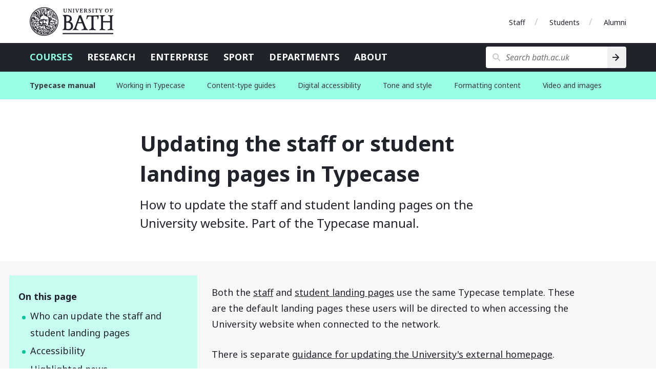

--- FILE ---
content_type: text/html
request_url: https://www.bath.ac.uk/guides/updating-the-staff-or-student-landing-pages-in-typecase/
body_size: 8591
content:

  <!DOCTYPE html>
<html lang="en">
  <head>
    <title>Updating the staff or student landing pages in Typecase</title>
    <meta charset="utf-8">
    
    <script nonce="YVhrbE14WU9CT1p2ZFlGWTEyUEtKZ0FBQUVB">dataLayer = [ { 'contentType': 'Y2021Guide', 'owningOrganisation': 'Digital Content', 'labelNames': '|typecasemanual|', 'lensVersion': '124', 'nonce': 'YVhrbE14WU9CT1p2ZFlGWTEyUEtKZ0FBQUVB' } ]</script>


    <script nonce="YVhrbE14WU9CT1p2ZFlGWTEyUEtKZ0FBQUVB">(function(w,d,s,l,i){w[l]=w[l]||[];w[l].push({'gtm.start':
    new Date().getTime(),event:'gtm.js'});var f=d.getElementsByTagName(s)[0],
    j=d.createElement(s),dl=l!='dataLayer'?'&l='+l:'';j.async=true;j.src=
    'https://www.googletagmanager.com/gtm.js?id='+i+dl;var n=d.querySelector('[nonce]');
    n&&j.setAttribute('nonce',n.nonce||n.getAttribute('nonce'));f.parentNode.insertBefore(j,f);
    })(window,document,'script','dataLayer','GTM-NN6ZCP');</script>


    <meta http-equiv="X-UA-Compatible" content="IE=edge">
    <meta name="viewport" content="width=device-width, initial-scale=1">
    <meta name="description" content="How to update the staff and student landing pages on the University website. Part of the Typecase manual.">
    <meta name="keywords" content="Digital Content, Y2021Guide">
    
    <meta name="contentType" content="guide">
    
    <meta name="date" content="2025-04-04 12:18:10 &#43;0100 BST">
    
    <meta name="twitter:card" content="summary">
    <meta name="twitter:site" content="@uniofbath">
    <meta name="twitter:title" content="Updating the staff or student landing pages in Typecase">
    <meta name="twitter:description" content="How to update the staff and student landing pages on the University website. Part of the Typecase manual.">
    <link href="https://fonts.googleapis.com/css?family=Noto+Sans:400,400i,700,700i&amp;subset=cyrillic,latin-ext" rel="stylesheet">
    
      <link type="text/css" rel="stylesheet" href="/lens/124/css/university-of-bath/university-of-bath.css">
    
    
    <link rel="apple-touch-icon" sizes="152x152" href="/lens/124/assets/university-of-bath/images/favicon/apple/apple-touch-icon-152x152.png">
    <link rel="apple-touch-icon" sizes="180x180" href="/lens/124/assets/university-of-bath/images/favicon/apple/apple-touch-icon-180x180.png">
    <link rel="icon" sizes="192x192" type="image/png" href="/lens/124/assets/university-of-bath/images/favicon/android/android-chrome-192x192.png">
    <link rel="manifest" href="/lens/124/assets/university-of-bath/images/favicon/manifest.json">
    <link rel="shortcut icon" type="image/x-icon" href="/lens/124/assets/university-of-bath/images/favicon/favicon.ico">
    <meta name="msapplication-config" content="/lens/124/assets/university-of-bath/images/favicon/browserconfig.xml">
    <meta name="msapplication-TileImage" content="/lens/124/assets/university-of-bath/images/favicon/windows/mstile-144x144.png">
    <meta name="msapplication-TileColor" content="#004489">
    <meta name="theme-color" content="#202329">
  
  
  </head>
  <body class="Y2021Guide no-js">
    
    <a href="#main-content" class="skip-content">Skip to main content</a>
    <noscript><iframe src="//www.googletagmanager.com/ns.html?id=GTM-NN6ZCP"
  height="0" width="0" style="display:none;visibility:hidden"></iframe></noscript>

    

  <div class="header-wrapper">
  <header class="university-brand-header">
    <div class="row column">
      <div class="university-brand-header-flex">
                
        <div class="university-brand">
          <a href="/" class="logo-1-background logo-1 university-logo">University of Bath</a>
        </div>

            
    <nav class="role-nav">
      <ul aria-label="Role navigation">
        <li><a href="https://www.bath.ac.uk/staff/">Staff</a></li>
        <li><a href="https://www.bath.ac.uk/students/">Students</a></li>
        <li><a href="https://www.bath.ac.uk/professional-services/alumni-and-friends/">Alumni</a></li>
      </ul>
    </nav>

      </div>
    </div>
  </header>
    
  <div class="university-nav-bar">
    <div class="row column">
      <div class="university-nav-bar-flex">
                
        <div class="university-brand">
          <a href="/" class="logo-1-background logo-1 university-logo">University of Bath</a>
        </div>

        <nav class="university-nav">
          <input class="university-nav-checkbox" id="university-nav-checkbox" type="checkbox" aria-labelledby="university-nav-label">
          <label for="university-nav-checkbox" class="university-nav-label" id="university-nav-label" aria-haspopup="true">Open menu</label>
          <div class="university-nav-tray">
            <ul aria-label="Site navigation">
              <li class="active-nav"><a href="https://www.bath.ac.uk/courses/">Courses</a></li>
              <li><a href="https://www.bath.ac.uk/topics/research/">Research</a></li>
              <li><a href="https://www.bath.ac.uk/professional-services/enterprise-and-entrepreneurship/">Enterprise</a></li>
              <li><a href="https://www.bath.ac.uk/sport">Sport</a></li>
              <li><a href="https://www.bath.ac.uk/departments/">Departments</a></li>
              <li><a href="https://www.bath.ac.uk/topics/about-the-university/">About</a></li>
            </ul>
                
    <nav class="role-nav">
      <ul aria-label="Role navigation">
        <li><a href="https://www.bath.ac.uk/staff/">Staff</a></li>
        <li><a href="https://www.bath.ac.uk/students/">Students</a></li>
        <li><a href="https://www.bath.ac.uk/professional-services/alumni-and-friends/">Alumni</a></li>
      </ul>
    </nav>

          </div>
        </nav>
                
        <div class="university-search" role="search">
          <input class="university-search-checkbox" id="university-search-checkbox" type="checkbox" aria-labelledby="university-search-label">
          <label for="university-search-checkbox" class="university-search-label" id="university-search-label">Open search</label>
          <div class="university-search-tray">
            <form class="university-search-form" method="get" action="//www.bath.ac.uk/search">
              <input class="search-field" aria-label="Search bath.ac.uk" name="query" placeholder="Search bath.ac.uk" title="Type search term here" type="text">
              <input class="search-button" value="Search" type="submit" aria-label="Search">
            </form>
          </div>
        </div>

      </div>
    </div>
  </div>

</div>


  
    
      <nav class="extended-nav no-js">
  <div class="row column">

    
    <a class="primary-link" href="/topics/typecase-for-content-manual/">
      <h1 class="primary-name">Typecase manual</h1>
    </a>

    <input class="extended-nav-checkbox" id="extended-nav-checkbox" type="checkbox" aria-labelledby="extended-nav-label">
    <label for="extended-nav-checkbox" class="extended-nav-label" id="extended-nav-label" aria-haspopup="true">
      <span class="extended-nav-label-inner">Menu</span>
    </label>
    <div class="extended-nav-wrap">

      <span class="extended-nav-divider"></span>

      <div class="extended-nav-inner">
        <ul class="secondary">
          
          
            <li aria-expanded="false">

              
              <a class="is-parent" href="/guides/getting-started-with-typecase/">
                Working in Typecase
              </a>

              
              
                <div class="dropdown">
                  <div class="dropdown-shadow"></div>
                  <div class="dropdown-wrap">
                    <div class="dropdown-inner">
                      <a class="dropdown-back dropdown-back-tertiary" role="button" tabindex="0">Back</a>
                      <a class="dropdown-title" href="/guides/getting-started-with-typecase/">Working in Typecase</a>
                      <span class="dropdown-divider"></span>
                      <ul class="tertiary">

                        
                        
                          <li>
                            <a  class="without-url" role="button" tabindex="0"  >Typecase basics</a>
                            <ul class="related-links">
                              <li><a class="dropdown-back dropdown-back-related-links" role="button" tabindex="0">Back</a></li>

                              
                              <li class="dropdown-tertiary-title">
                                <a  class="without-url" role="button" tabindex="0" >Typecase basics</a>
                                <span class="dropdown-divider dropdown-divider-tertiary"></span>
                              </li>

                              
                              
                                <li>
                                  <a href="/guides/getting-started-with-typecase/">Getting started</a>
                                </li>
                              
                                <li>
                                  <a href="/guides/choosing-a-content-type-for-your-web-content/">Choosing a content type</a>
                                </li>
                              
                                <li>
                                  <a href="/guides/creating-a-page-in-typecase/">Creating a page</a>
                                </li>
                              
                                <li>
                                  <a href="/guides/creating-user-stories-for-web-content/">Creating user stories</a>
                                </li>
                              
                                <li>
                                  <a href="/corporate-information/typecase-glossary/">Typecase glossary</a>
                                </li>
                              
                            </ul>
                          </li>
                        
                          <li>
                            <a  class="without-url" role="button" tabindex="0"  >Planning and managing content</a>
                            <ul class="related-links">
                              <li><a class="dropdown-back dropdown-back-related-links" role="button" tabindex="0">Back</a></li>

                              
                              <li class="dropdown-tertiary-title">
                                <a  class="without-url" role="button" tabindex="0" >Planning and managing content</a>
                                <span class="dropdown-divider dropdown-divider-tertiary"></span>
                              </li>

                              
                              
                                <li>
                                  <a href="/guides/choosing-the-correct-platform-for-your-content/">Choosing the correct platform for your content</a>
                                </li>
                              
                                <li>
                                  <a href="/guides/briefing-content-for-the-university-website/">Briefing content for our website</a>
                                </li>
                              
                                <li>
                                  <a href="/guides/maintaining-your-web-content/">Maintaining your web content</a>
                                </li>
                              
                                <li>
                                  <a href="/guides/reviewing-web-content/">Reviewing web content</a>
                                </li>
                              
                            </ul>
                          </li>
                        
                          <li>
                            <a  class="without-url" role="button" tabindex="0"  >Making your content searchable</a>
                            <ul class="related-links">
                              <li><a class="dropdown-back dropdown-back-related-links" role="button" tabindex="0">Back</a></li>

                              
                              <li class="dropdown-tertiary-title">
                                <a  class="without-url" role="button" tabindex="0" >Making your content searchable</a>
                                <span class="dropdown-divider dropdown-divider-tertiary"></span>
                              </li>

                              
                              
                                <li>
                                  <a href="/guides/creating-structured-content/">Creating structured content</a>
                                </li>
                              
                                <li>
                                  <a href="/guides/creating-headings-in-typecase/">Creating headings</a>
                                </li>
                              
                                <li>
                                  <a href="/guides/using-labels-in-typecase/">Using labels</a>
                                </li>
                              
                                <li>
                                  <a href="/guides/creating-a-filtered-list-in-typecase/">Creating a filtered list page</a>
                                </li>
                              
                            </ul>
                          </li>
                        
                          <li>
                            <a  class="without-url" role="button" tabindex="0"  >Typecase training</a>
                            <ul class="related-links">
                              <li><a class="dropdown-back dropdown-back-related-links" role="button" tabindex="0">Back</a></li>

                              
                              <li class="dropdown-tertiary-title">
                                <a  class="without-url" role="button" tabindex="0" >Typecase training</a>
                                <span class="dropdown-divider dropdown-divider-tertiary"></span>
                              </li>

                              
                              
                                <li>
                                  <a href="/services/request-typecase-training/">Request Typecase training</a>
                                </li>
                              
                                <li>
                                  <a href="/services/log-in-to-typecase-for-training/">Log in to Typecase for Training</a>
                                </li>
                              
                            </ul>
                          </li>
                        
                          <li>
                            <a  class="without-url" role="button" tabindex="0"  >Typecase for Content</a>
                            <ul class="related-links">
                              <li><a class="dropdown-back dropdown-back-related-links" role="button" tabindex="0">Back</a></li>

                              
                              <li class="dropdown-tertiary-title">
                                <a  class="without-url" role="button" tabindex="0" >Typecase for Content</a>
                                <span class="dropdown-divider dropdown-divider-tertiary"></span>
                              </li>

                              
                              
                                <li>
                                  <a href="/services/log-in-to-typecase-for-content/">Log in to Typecase for Content</a>
                                </li>
                              
                                <li>
                                  <a href="/corporate-information/levels-of-typecase-user-access/">Levels of Typecase user access</a>
                                </li>
                              
                                <li>
                                  <a href="/guides/requesting-publishing-access-for-typecase/">Requesting publishing access</a>
                                </li>
                              
                            </ul>
                          </li>
                        
                          <li>
                            <a  class="without-url" role="button" tabindex="0"  >Typecase for Courses</a>
                            <ul class="related-links">
                              <li><a class="dropdown-back dropdown-back-related-links" role="button" tabindex="0">Back</a></li>

                              
                              <li class="dropdown-tertiary-title">
                                <a  class="without-url" role="button" tabindex="0" >Typecase for Courses</a>
                                <span class="dropdown-divider dropdown-divider-tertiary"></span>
                              </li>

                              
                              
                                <li>
                                  <a href="/services/log-in-to-typecase-for-courses/">Log in to Typecase for Courses</a>
                                </li>
                              
                            </ul>
                          </li>
                        
                      </ul>
                    </div>
                  </div>
                </div>
              
            </li>
          
            <li aria-expanded="false">

              
              <a class="is-parent" href="/guides/choosing-a-content-type-for-your-web-content/">
                Content-type guides
              </a>

              
              
                <div class="dropdown">
                  <div class="dropdown-shadow"></div>
                  <div class="dropdown-wrap">
                    <div class="dropdown-inner">
                      <a class="dropdown-back dropdown-back-tertiary" role="button" tabindex="0">Back</a>
                      <a class="dropdown-title" href="/guides/choosing-a-content-type-for-your-web-content/">Content-type guides</a>
                      <span class="dropdown-divider"></span>
                      <ul class="tertiary">

                        
                        
                          <li>
                            <a  class="without-url" role="button" tabindex="0"  >Processes and tasks</a>
                            <ul class="related-links">
                              <li><a class="dropdown-back dropdown-back-related-links" role="button" tabindex="0">Back</a></li>

                              
                              <li class="dropdown-tertiary-title">
                                <a  class="without-url" role="button" tabindex="0" >Processes and tasks</a>
                                <span class="dropdown-divider dropdown-divider-tertiary"></span>
                              </li>

                              
                              
                                <li>
                                  <a href="/guides/creating-a-guide-page-in-typecase/">Guide</a>
                                </li>
                              
                                <li>
                                  <a href="/guides/creating-a-form-page-in-typecase/">Form</a>
                                </li>
                              
                                <li>
                                  <a href="/guides/creating-a-service-start-page-in-typecase/">Service start</a>
                                </li>
                              
                            </ul>
                          </li>
                        
                          <li>
                            <a  class="without-url" role="button" tabindex="0"  >Detailed information</a>
                            <ul class="related-links">
                              <li><a class="dropdown-back dropdown-back-related-links" role="button" tabindex="0">Back</a></li>

                              
                              <li class="dropdown-tertiary-title">
                                <a  class="without-url" role="button" tabindex="0" >Detailed information</a>
                                <span class="dropdown-divider dropdown-divider-tertiary"></span>
                              </li>

                              
                              
                                <li>
                                  <a href="/guides/creating-an-announcement-page-in-typecase/">Announcement</a>
                                </li>
                              
                                <li>
                                  <a href="/guides/creating-a-corporate-information-page-in-typecase/">Corporate information</a>
                                </li>
                              
                                <li>
                                  <a href="/guides/creating-a-legal-information-page-in-typecase/">Legal information</a>
                                </li>
                              
                                <li>
                                  <a href="/guides/creating-a-location-page-in-typecase/">Location</a>
                                </li>
                              
                                <li>
                                  <a href="/guides/creating-a-publication-page-in-typecase/">Publication</a>
                                </li>
                              
                            </ul>
                          </li>
                        
                          <li>
                            <a  class="without-url" role="button" tabindex="0"  >Promotional pages</a>
                            <ul class="related-links">
                              <li><a class="dropdown-back dropdown-back-related-links" role="button" tabindex="0">Back</a></li>

                              
                              <li class="dropdown-tertiary-title">
                                <a  class="without-url" role="button" tabindex="0" >Promotional pages</a>
                                <span class="dropdown-divider dropdown-divider-tertiary"></span>
                              </li>

                              
                              
                                <li>
                                  <a href="/guides/creating-a-campaign-page-in-typecase/">Campaign</a>
                                </li>
                              
                                <li>
                                  <a href="/guides/creating-an-event-page-in-typecase/">Event</a>
                                </li>
                              
                                <li>
                                  <a href="/guides/creating-a-case-study-in-typecase/">Case study</a>
                                </li>
                              
                                <li>
                                  <a href="/guides/creating-a-project-page-in-typecase/">Project</a>
                                </li>
                              
                            </ul>
                          </li>
                        
                          <li>
                            <a  class="without-url" role="button" tabindex="0"  >Profiles</a>
                            <ul class="related-links">
                              <li><a class="dropdown-back dropdown-back-related-links" role="button" tabindex="0">Back</a></li>

                              
                              <li class="dropdown-tertiary-title">
                                <a  class="without-url" role="button" tabindex="0" >Profiles</a>
                                <span class="dropdown-divider dropdown-divider-tertiary"></span>
                              </li>

                              
                              
                                <li>
                                  <a href="/guides/creating-a-person-profile-page-in-typecase/">Person profile</a>
                                </li>
                              
                                <li>
                                  <a href="/guides/creating-a-team-profile-page-in-typecase/">Team profile</a>
                                </li>
                              
                            </ul>
                          </li>
                        
                          <li>
                            <a  class="without-url" role="button" tabindex="0"  >Curated pages</a>
                            <ul class="related-links">
                              <li><a class="dropdown-back dropdown-back-related-links" role="button" tabindex="0">Back</a></li>

                              
                              <li class="dropdown-tertiary-title">
                                <a  class="without-url" role="button" tabindex="0" >Curated pages</a>
                                <span class="dropdown-divider dropdown-divider-tertiary"></span>
                              </li>

                              
                              
                                <li>
                                  <a href="/guides/creating-a-topic-page-in-typecase/">Topic page</a>
                                </li>
                              
                                <li>
                                  <a href="/guides/creating-a-landing-page-in-typecase/">Landing page</a>
                                </li>
                              
                                <li>
                                  <a href="/guides/updating-the-staff-or-student-landing-pages-in-typecase/">Staff and student landing pages</a>
                                </li>
                              
                                <li>
                                  <a href="/guides/updating-the-university-homepage-in-typecase/">University homepage</a>
                                </li>
                              
                            </ul>
                          </li>
                        
                          <li>
                            <a  class="without-url" role="button" tabindex="0"  >Navigation</a>
                            <ul class="related-links">
                              <li><a class="dropdown-back dropdown-back-related-links" role="button" tabindex="0">Back</a></li>

                              
                              <li class="dropdown-tertiary-title">
                                <a  class="without-url" role="button" tabindex="0" >Navigation</a>
                                <span class="dropdown-divider dropdown-divider-tertiary"></span>
                              </li>

                              
                              
                                <li>
                                  <a href="/guides/creating-an-external-item-in-typecase/">External item</a>
                                </li>
                              
                                <li>
                                  <a href="/guides/creating-a-filtered-list-in-typecase/">Filtered list</a>
                                </li>
                              
                                <li>
                                  <a href="/guides/creating-a-navigation-section-in-typecase/">Navigation section</a>
                                </li>
                              
                            </ul>
                          </li>
                        
                      </ul>
                    </div>
                  </div>
                </div>
              
            </li>
          
            <li aria-expanded="false">

              
              <a class="is-parent" href="/topics/digital-accessibility-guidance/">
                Digital accessibility
              </a>

              
              
                <div class="dropdown">
                  <div class="dropdown-shadow"></div>
                  <div class="dropdown-wrap">
                    <div class="dropdown-inner">
                      <a class="dropdown-back dropdown-back-tertiary" role="button" tabindex="0">Back</a>
                      <a class="dropdown-title" href="/topics/digital-accessibility-guidance/">Digital accessibility</a>
                      <span class="dropdown-divider"></span>
                      <ul class="tertiary">

                        
                        
                          <li>
                            <a  class="without-url" role="button" tabindex="0"  >Creating content</a>
                            <ul class="related-links">
                              <li><a class="dropdown-back dropdown-back-related-links" role="button" tabindex="0">Back</a></li>

                              
                              <li class="dropdown-tertiary-title">
                                <a  class="without-url" role="button" tabindex="0" >Creating content</a>
                                <span class="dropdown-divider dropdown-divider-tertiary"></span>
                              </li>

                              
                              
                                <li>
                                  <a href="/guides/writing-for-the-web/">Writing for the web</a>
                                </li>
                              
                                <li>
                                  <a href="/guides/writing-accessible-web-page-titles-and-summaries/">Writing accessible titles and summaries</a>
                                </li>
                              
                                <li>
                                  <a href="/guides/reviewing-web-content">Reviewing web content</a>
                                </li>
                              
                            </ul>
                          </li>
                        
                          <li>
                            <a  class="without-url" role="button" tabindex="0"  >Formatting content</a>
                            <ul class="related-links">
                              <li><a class="dropdown-back dropdown-back-related-links" role="button" tabindex="0">Back</a></li>

                              
                              <li class="dropdown-tertiary-title">
                                <a  class="without-url" role="button" tabindex="0" >Formatting content</a>
                                <span class="dropdown-divider dropdown-divider-tertiary"></span>
                              </li>

                              
                              
                                <li>
                                  <a href="/guides/using-markdown-to-format-text-in-typecase">Using Markdown to format text in Typecase</a>
                                </li>
                              
                                <li>
                                  <a href="/guides/creating-headings-in-typecase">Creating headings in Typecase</a>
                                </li>
                              
                                <li>
                                  <a href="/guides/creating-links-in-typecase">Creating links in Typecase</a>
                                </li>
                              
                                <li>
                                  <a href="/guides/creating-lists-in-typecase">Creating lists in Typecase</a>
                                </li>
                              
                                <li>
                                  <a href="/guides/creating-tables-in-typecase">Creating tables in Typecase</a>
                                </li>
                              
                            </ul>
                          </li>
                        
                          <li>
                            <a  class="without-url" role="button" tabindex="0"  >Making media accessible</a>
                            <ul class="related-links">
                              <li><a class="dropdown-back dropdown-back-related-links" role="button" tabindex="0">Back</a></li>

                              
                              <li class="dropdown-tertiary-title">
                                <a  class="without-url" role="button" tabindex="0" >Making media accessible</a>
                                <span class="dropdown-divider dropdown-divider-tertiary"></span>
                              </li>

                              
                              
                                <li>
                                  <a href="/guides/making-images-on-a-web-page-accessible/">Making images on a web page accessible</a>
                                </li>
                              
                                <li>
                                  <a href="/guides/making-accessible-video-and-audio-content/">Making accessible video and audio content</a>
                                </li>
                              
                                <li>
                                  <a href="/guides/making-your-iframe-embeds-accessible/">Making your iframe embeds accessible</a>
                                </li>
                              
                            </ul>
                          </li>
                        
                          <li>
                            <a  class="without-url" role="button" tabindex="0"  >Accessible documents and emails</a>
                            <ul class="related-links">
                              <li><a class="dropdown-back dropdown-back-related-links" role="button" tabindex="0">Back</a></li>

                              
                              <li class="dropdown-tertiary-title">
                                <a  class="without-url" role="button" tabindex="0" >Accessible documents and emails</a>
                                <span class="dropdown-divider dropdown-divider-tertiary"></span>
                              </li>

                              
                              
                                <li>
                                  <a href="/guides/making-your-emails-accessible/">Making your emails accessible</a>
                                </li>
                              
                                <li>
                                  <a href="/guides/making-digital-documents-accessible/">Making digital documents accessible</a>
                                </li>
                              
                            </ul>
                          </li>
                        
                          <li>
                            <a  class="without-url" role="button" tabindex="0"  >Legal requirements</a>
                            <ul class="related-links">
                              <li><a class="dropdown-back dropdown-back-related-links" role="button" tabindex="0">Back</a></li>

                              
                              <li class="dropdown-tertiary-title">
                                <a  class="without-url" role="button" tabindex="0" >Legal requirements</a>
                                <span class="dropdown-divider dropdown-divider-tertiary"></span>
                              </li>

                              
                              
                                <li>
                                  <a href="/campaigns/digital-accessibility-and-why-its-important/">Digital accessibility and why it's important</a>
                                </li>
                              
                                <li>
                                  <a href="/legal-information/website-accessibility-statement/">Website accessibility statement</a>
                                </li>
                              
                                <li>
                                  <a href="https://www.legislation.gov.uk/uksi/2018/952/regulation/4/made">Accessibility legislation</a>
                                </li>
                              
                                <li>
                                  <a href="https://www.w3.org/WAI/standards-guidelines/wcag/">W3C Web Content Accessibility Guidelines</a>
                                </li>
                              
                            </ul>
                          </li>
                        
                      </ul>
                    </div>
                  </div>
                </div>
              
            </li>
          
            <li aria-expanded="false">

              
              <a class="is-parent" href="/guides/editorial-style-guide/">
                Tone and style
              </a>

              
              
                <div class="dropdown">
                  <div class="dropdown-shadow"></div>
                  <div class="dropdown-wrap">
                    <div class="dropdown-inner">
                      <a class="dropdown-back dropdown-back-tertiary" role="button" tabindex="0">Back</a>
                      <a class="dropdown-title" href="/guides/editorial-style-guide/">Tone and style</a>
                      <span class="dropdown-divider"></span>
                      <ul class="tertiary">

                        
                        
                          <li>
                            <a  class="without-url" role="button" tabindex="0"  >Writing best practices</a>
                            <ul class="related-links">
                              <li><a class="dropdown-back dropdown-back-related-links" role="button" tabindex="0">Back</a></li>

                              
                              <li class="dropdown-tertiary-title">
                                <a  class="without-url" role="button" tabindex="0" >Writing best practices</a>
                                <span class="dropdown-divider dropdown-divider-tertiary"></span>
                              </li>

                              
                              
                                <li>
                                  <a href="/guides/editorial-style-guide/">Editorial style guide</a>
                                </li>
                              
                                <li>
                                  <a href="/guides/writing-for-the-web/">Writing for the web</a>
                                </li>
                              
                            </ul>
                          </li>
                        
                      </ul>
                    </div>
                  </div>
                </div>
              
            </li>
          
            <li aria-expanded="false">

              
              <a class="is-parent" href="/guides/using-markdown-to-format-text-in-typecase/">
                Formatting content
              </a>

              
              
                <div class="dropdown">
                  <div class="dropdown-shadow"></div>
                  <div class="dropdown-wrap">
                    <div class="dropdown-inner">
                      <a class="dropdown-back dropdown-back-tertiary" role="button" tabindex="0">Back</a>
                      <a class="dropdown-title" href="/guides/using-markdown-to-format-text-in-typecase/">Formatting content</a>
                      <span class="dropdown-divider"></span>
                      <ul class="tertiary">

                        
                        
                          <li>
                            <a  class="without-url" role="button" tabindex="0"  >Formatting in Typecase</a>
                            <ul class="related-links">
                              <li><a class="dropdown-back dropdown-back-related-links" role="button" tabindex="0">Back</a></li>

                              
                              <li class="dropdown-tertiary-title">
                                <a  class="without-url" role="button" tabindex="0" >Formatting in Typecase</a>
                                <span class="dropdown-divider dropdown-divider-tertiary"></span>
                              </li>

                              
                              
                                <li>
                                  <a href="/guides/using-markdown-to-format-text-in-typecase/">Using Markdown to format text</a>
                                </li>
                              
                                <li>
                                  <a href="/guides/creating-tables-in-typecase/">Creating tables</a>
                                </li>
                              
                                <li>
                                  <a href="/guides/creating-headings-in-typecase/">Creating headings</a>
                                </li>
                              
                                <li>
                                  <a href="/guides/creating-lists-in-typecase/">Creating lists</a>
                                </li>
                              
                                <li>
                                  <a href="/guides/creating-links-in-typecase/">Creating links</a>
                                </li>
                              
                            </ul>
                          </li>
                        
                      </ul>
                    </div>
                  </div>
                </div>
              
            </li>
          
            <li aria-expanded="false">

              
              <a class="is-parent" href="/topics/digital-content-and-development/">
                Video and images
              </a>

              
              
                <div class="dropdown">
                  <div class="dropdown-shadow"></div>
                  <div class="dropdown-wrap">
                    <div class="dropdown-inner">
                      <a class="dropdown-back dropdown-back-tertiary" role="button" tabindex="0">Back</a>
                      <a class="dropdown-title" href="/topics/digital-content-and-development/">Video and images</a>
                      <span class="dropdown-divider"></span>
                      <ul class="tertiary">

                        
                        
                          <li>
                            <a  class="without-url" role="button" tabindex="0"  >Using video</a>
                            <ul class="related-links">
                              <li><a class="dropdown-back dropdown-back-related-links" role="button" tabindex="0">Back</a></li>

                              
                              <li class="dropdown-tertiary-title">
                                <a  class="without-url" role="button" tabindex="0" >Using video</a>
                                <span class="dropdown-divider dropdown-divider-tertiary"></span>
                              </li>

                              
                              
                                <li>
                                  <a href="/guides/requesting-video-and-audio-content-from-external-agencies/">Requesting video and audio content</a>
                                </li>
                              
                                <li>
                                  <a href="/guides/making-accessible-video-and-audio-content/">Making accessible video and audio content</a>
                                </li>
                              
                                <li>
                                  <a href="/guides/uploading-video-for-use-on-the-website/">Uploading video for use on our website</a>
                                </li>
                              
                            </ul>
                          </li>
                        
                          <li>
                            <a  class="without-url" role="button" tabindex="0"  >Sourcing images</a>
                            <ul class="related-links">
                              <li><a class="dropdown-back dropdown-back-related-links" role="button" tabindex="0">Back</a></li>

                              
                              <li class="dropdown-tertiary-title">
                                <a  class="without-url" role="button" tabindex="0" >Sourcing images</a>
                                <span class="dropdown-divider dropdown-divider-tertiary"></span>
                              </li>

                              
                              
                                <li>
                                  <a href="/guides/when-to-use-images-on-the-website/">When to use images on the website</a>
                                </li>
                              
                                <li>
                                  <a href="/guides/finding-and-downloading-images-to-use-on-the-website/">Finding images to use on the website</a>
                                </li>
                              
                                <li>
                                  <a href="/guides/booking-a-photographer/">Booking a photographer</a>
                                </li>
                              
                                <li>
                                  <a href="/guides/choosing-an-appropriate-image-for-a-web-page/">Choosing an appropriate image for a web page</a>
                                </li>
                              
                            </ul>
                          </li>
                        
                          <li>
                            <a  class="without-url" role="button" tabindex="0"  >Optimising images</a>
                            <ul class="related-links">
                              <li><a class="dropdown-back dropdown-back-related-links" role="button" tabindex="0">Back</a></li>

                              
                              <li class="dropdown-tertiary-title">
                                <a  class="without-url" role="button" tabindex="0" >Optimising images</a>
                                <span class="dropdown-divider dropdown-divider-tertiary"></span>
                              </li>

                              
                              
                                <li>
                                  <a href="/guides/preparing-an-image-for-use-in-a-typecase-component/">Preparing an image for use in a Typecase component</a>
                                </li>
                              
                                <li>
                                  <a href="/corporate-information/image-specifications-for-typecase-components/">Image specifications for Typecase components</a>
                                </li>
                              
                            </ul>
                          </li>
                        
                          <li>
                            <a  class="without-url" role="button" tabindex="0"  >Adding images to the website</a>
                            <ul class="related-links">
                              <li><a class="dropdown-back dropdown-back-related-links" role="button" tabindex="0">Back</a></li>

                              
                              <li class="dropdown-tertiary-title">
                                <a  class="without-url" role="button" tabindex="0" >Adding images to the website</a>
                                <span class="dropdown-divider dropdown-divider-tertiary"></span>
                              </li>

                              
                              
                                <li>
                                  <a href="/guides/uploading-an-image-for-the-website/">Uploading an image for the website</a>
                                </li>
                              
                                <li>
                                  <a href="/services/request-help-with-flickr-content/">Request help with Flickr content</a>
                                </li>
                              
                                <li>
                                  <a href="/guides/making-images-on-a-web-page-accessible/">Making images on a web page accessible</a>
                                </li>
                              
                            </ul>
                          </li>
                        
                      </ul>
                    </div>
                  </div>
                </div>
              
            </li>
          
        </ul>
      </div>
    </div>
  </div>
</nav>
<div class="extended-nav-spacer"></div>

    
  




  <!-- Start the main page content -->
<main>
  <!-- Heading -->
    <section class="medium-padding stack-section">
      <div class="row column">
        <div class="flex-wrapper">
          <div class="single-item">
            <h1 id="main-content" class="page-heading">Updating the staff or student landing pages in Typecase</h1>
            <h2 class="page-subheading">How to update the staff and student landing pages on the University website. Part of the Typecase manual.</h2>
          </div>
        </div>
      </div>
    </section>

  <section class="markdown bg-steel-85-light small-padding narrative">
  <div class="row column with-floating-in-page-nav">
    <div class="flex-wrapper">
      <article class="single-item" id="narrative-section-0">
        <div class="sidebar pull-left">
  <div id="in-page-nav-start"></div>
  <!-- On this page -->
  <nav class="panel in-page-nav bg-mint-75-light">
    <div class="in-page-nav-title">
      <h1>On this page</h1>
    </div>
    <div class="in-page-nav-links-container">
      <ul>
        
        
        
        
        
          
          
          
          
          

          
          <li class="link-item"><a href="#who-can-update-the-staff-and-student-landing-pages">Who can update the staff and student landing pages</a>
          

          
          
        
          
          
          
          
          
            
            </li>
          

          
          <li class="link-item"><a href="#accessibility">Accessibility</a>
          

          
          
        
          
          
          
          
          
            
            </li>
          

          
          <li class="link-item"><a href="#highlighted-news">Highlighted news</a>
          

          
          
        
          
          
          
          
          
            
            </li>
          

          
          <li class="link-item"><a href="#news-section">News section</a>
          

          
          
        
          
          
          
          
          
            
            </li>
          

          
          <li class="link-item"><a href="#pinned-items">Pinned items</a>
          

          
          
        
          
          
          
          
          
            
            </li>
          

          
          <li class="link-item"><a href="#upcoming-events">Upcoming events</a>
          

          
          
        
          
          
          
          
          
            
            </li>
          

          
          <li class="link-item"><a href="#service-updates">Service updates</a>
          

          
          
        
          
          
          
          
          
            
            </li>
          

          
          <li class="link-item"><a href="#useful-links">Useful links</a>
          

          
          
        
          
          
          
          
          
            
            </li>
          

          
          <li class="link-item"><a href="#contact-us">Contact us</a>
          

          
          
        

        
        </li>

        
        
      </ul>
    </div>
  </nav>
</div>

        <!-- narrative preamble item -->
        
          <p>Both the <a href="/staff/">staff</a> and <a href="/students/">student landing pages</a> use the same Typecase template. These are the default landing pages these users will be directed to when accessing the University website when connected to the network.</p>

<p>There is separate <a href="/guides/updating-the-university-homepage-in-typecase/">guidance for updating the University's external homepage</a>. </p>
        
        <!-- narrative block items -->
        
          
            <!-- output media item -->
<h1 id="who-can-update-the-staff-and-student-landing-pages">Who can update the staff and student landing pages</h1>

<p>Only members of the Digital Development, Digital Content, and Communications teams can update the staff and student landing pages.</p>

<h2 id="sections-not-to-update">Sections not to update</h2>

<p>The sections on the Staff and Student landing pages that should not be edited are:</p>

<ul>
<li>Subtype<br></li>
<li>Name of landing page and landing page summary<br></li>
<li>Navigation<br></li>
<li>Labels<br></li>
<li>Owning and Associated organisations</li>
</ul>

<h2 id="communicating-messages-to-colleagues">Communicating messages to colleagues</h2>

<p>The University has a variety of channels you can use to contact colleagues about University business. </p>

<p><a href="/guides/communicating-your-messages-to-colleagues-across-the-university/">Find out more about communication channels for University business</a> from the Internal Communications team.</p>
          
            <!-- output media item -->
<h1 id="accessibility">Accessibility</h1>

<p>You must make sure your content is accessible.</p>

<p>As a public sector body, we're <a href="https://www.legislation.gov.uk/uksi/2018/952/regulation/4/made">legally required</a> to make the content on our website as accessible as possible. The government checks our content to make sure it complies with the internationally recognised guidelines from the <a href="https://www.w3.org/">World Wide Web Consortium</a> (W3C).</p>

<p><a href="/campaigns/digital-accessibility-and-why-its-important/">Find out more about accessibility</a> or contact <a href="mailto:beta-content@bath.ac.uk">beta-content@bath.ac.uk</a> if you have any questions.</p>
          
            <!-- output media item -->
<h1 id="highlighted-news">Highlighted news</h1>

<p>Use the Highlighted news section to pin a timely and important Announcement above other sections on the page. This should be relevant to the majority of the audience of the page; either staff or students. </p>

<p>If there is a page pinned already, then click the 'remove' button beside the page that is currently pinned. Then begin typing the title into the 'Add a highlighted news item' field until it appears in the search bar. Click the title that appears to pin it. </p>

<p>When selecting the title of the page to pin, make sure the item you pin is an Announcement as other content types with a similar title will appear.</p>

<p>You can also use the Related content button to link users to another related page, if necessary.</p>
          
            <!-- output media item -->
<h1 id="news-section">News section</h1>

<p>Use the News section to add up to nine more Announcements. </p>

<p>Use the same method as the Highlighted news section to add the pages you need.</p>

<p>You can drag and drop each page title to change the order they show on the page. The most recent news item should be at the top of the list and the oldest at the bottom.</p>

<p>The Featured image for the first three Announcements will show on the landing page.</p>
          
            <!-- output media item -->
<h1 id="pinned-items">Pinned items</h1>

<p>You can add up to two Pinned items sections. These should be used to link users to important, relevant pages. </p>

<p>To pin the page, begin typing the title into the 'Add Pinned items' field until it appears in the search bar. You can drag and drop each page title to change the order they show on the page.</p>

<p>You can also use the Related content button to link users to another related page, if necessary.</p>
          
            <!-- output media item -->
<h1 id="upcoming-events">Upcoming events</h1>

  
    <figure class="image">
      
        <img src="https://live.staticflickr.com/65535/51652356734_e8315b9169_z_d.jpg" alt="The Upcoming events component in Typecase." loading="lazy">
        <figcaption>The Upcoming events component in Typecase.</figcaption>
      
    </figure>
  

<p>Choose up to three Event pages to pin in this section by selecting them from the drop-down menu. To find the page more easily from the alphabetised list, you can begin typing the title to be taken to the section.</p>

<p>You can also use a Related content button at the bottom of the Upcoming events component to link users to a relevant webpage.</p>

<p>Do not let the list of Pinned events go out of date. The component will not update automatically, so you should regularly review your pages to make sure you have removed any Events that have passed.</p>
          
            <!-- output media item -->
<h1 id="service-updates">Service updates</h1>

  
    <figure class="image">
      
        <img src="https://live.staticflickr.com/65535/51650866137_4abe703c8a_b_d.jpg" alt="The Service updates component in Typecase." loading="lazy">
        <figcaption>The Service updates component in Typecase.</figcaption>
      
    </figure>
  

<p>Use the Service updates component to share information on changes to services or infrastructure across the University.</p>

<p>You can add up to three pages to this component.</p>

<p>To pin a page, begin typing the title into the 'Add Pinned items' field until it appears in the search bar.
You can drag and drop each page title to change the order they show on the page.</p>

<p>You can also use the Related content button to link users to another related page, if necessary.</p>
          
            <!-- output media item -->
<h1 id="useful-links">Useful links</h1>

  
    <figure class="image">
      
        <img src="https://live.staticflickr.com/65535/51651686656_7f49d2a5b7_b_d.jpg" alt="The Useful links component in Typecase." loading="lazy">
        <figcaption>The Useful links component in Typecase.</figcaption>
      
    </figure>
  

<p>The Useful links section display six boxes of links to help users find popular pages and services from the landing page. Each list of links is grouped under a heading.</p>

<p>To add a link, click the 'remove' button beside the title of the page you no longer need to link to. Then add a new link by adding a title to the 'Link text' box and the URL to the 'Target URL' box'. </p>

<p>To amend or reorder links in the list you will need to rename the Link text and Target URL in the list.</p>
          
        
      </article>
    </div>
  </div>
</section>

<!-- SECTION: Contact us -->

  <div class="about-contact bg-cornflower-25-light small-padding" id="contact-us">

    <section class="contact-us small-padding stack-section">
      <header class="text-center">
        <div class="row column with-floating-in-page-nav">
          <div class="section-header">
            <h1 class="section-heading">Contact us</h1>
            
            <p>If you have any questions about creating content or using Typecase, get in touch.</p>
            
          </div>
          
          <hr class="section-header-divider">
          
        </div>
      </header>
      
      <div class="row column with-floating-in-page-nav" data-equalizer="card-header" data-equalize-on="medium">
        
          <div class="flex-wrapper small-padding">
            
              <article class="card standard-card">
  <header data-equalizer-watch="card-header">
    <h1>Digital Content team</h1>
  </header>
  <footer>
    <ul class="no-bullet-list">
      
        <li class="email"><a href="mailto:beta-content@bath.ac.uk">beta-content@bath.ac.uk</a></li>
      
      
    </ul>
  </footer>
</article>

            
          </div>
        
        
      </div>
      
    </section>
  </div>


  <div id="in-page-nav-end"></div>
</main>
<button class="menu-icon dark fixed-off-canvas-btn" id="fixed-off-canvas-btn" type="button" data-toggle="offcanvas-full-screen" aria-haspopup="true">Contents</button>
<div id="offcanvas-full-screen" class="offcanvas-full-screen mobile-in-page-navigation" data-off-canvas aria-labelledby="off-canvas-title">
  <div class="mobile-in-page-nav-header">
    <span class="on-this-page-link">
      <h1 tabindex="0" id="off-canvas-title">On this page</h1>
    </span><button class="in-page-nav-mob-close" id="in-page-nav-mob-close" aria-label="Close in-page navigation menu" data-close="" type="button"></button>
  </div>
  <div class="offcanvas-full-screen-inner">
    <div class="mobile-in-page-nav-link-container">
      <ul class="offcanvas-full-screen-menu">
        
        
        
        
        
          
          
          
          
          

          
          <li><a href="#who-can-update-the-staff-and-student-landing-pages">Who can update the staff and student landing pages</a>
          

          
          
        
          
          
          
          
          
            
            </li>
          

          
          <li><a href="#accessibility">Accessibility</a>
          

          
          
        
          
          
          
          
          
            
            </li>
          

          
          <li><a href="#highlighted-news">Highlighted news</a>
          

          
          
        
          
          
          
          
          
            
            </li>
          

          
          <li><a href="#news-section">News section</a>
          

          
          
        
          
          
          
          
          
            
            </li>
          

          
          <li><a href="#pinned-items">Pinned items</a>
          

          
          
        
          
          
          
          
          
            
            </li>
          

          
          <li><a href="#upcoming-events">Upcoming events</a>
          

          
          
        
          
          
          
          
          
            
            </li>
          

          
          <li><a href="#service-updates">Service updates</a>
          

          
          
        
          
          
          
          
          
            
            </li>
          

          
          <li><a href="#useful-links">Useful links</a>
          

          
          
        
          
          
          
          
          
            
            </li>
          

          
          <li><a href="#contact-us">Contact us</a>
          

          
          
        

        
        </li>

        
        
      </ul>
    </div>
  </div>
</div>
<div class="js-off-canvas-overlay is-overlay-fixed"></div>



      

<aside class="university-awards bg-granite-10-light small-padding">
  <div class="row column text-center">
    <div class="flex-wrapper award-items-group filtered-list-awards">
      
      

      
        <div class="flex-wrapper award-items-horizontal-container award-column">
          <div class="award-items-horizontal-container">
            <a href="https://www.bath.ac.uk/corporate-information/rankings-and-reputation/">
              <img
                class="award-items-horizontal rotation-4"
                src="/lens/124/assets/university-of-bath/images/awards/8th-times-and-sunday-times-GUG-2025.svg"
                alt="8th in the Times and Sunday Times good university guide 2025"
              ><img
                class="award-items-horizontal rotation-4"
                src="/lens/124/assets/university-of-bath/images/awards/9th-daily-mail-uni-guide-2025.svg"
                alt="9th in the Daily Mail university guide 2025"
              >
            </a>

          </div>
        </div></div>
  </div>
</aside>

      
  <footer class="university-footer">
    <div class="row">
      <div class="footer-wrapper">
        <div class="column medium-12">
          <a class="copyright" href="https://www.bath.ac.uk/corporate-information/copyright/">&copy; University of Bath 2026</a>
          <ul class="reverse no-bullet-list">
            <li><a href="https://www.bath.ac.uk/corporate-information/disclaimer/">Disclaimer</a></li>
            <li><a href="https://www.bath.ac.uk/teams/freedom-of-information/">Freedom of information</a></li>
            <li><a href="https://www.bath.ac.uk/corporate-information/modern-slavery-and-human-trafficking-statement/">Modern slavery statement</a></li>
            <li><a href="https://www.bath.ac.uk/corporate-information/privacy-and-cookie-policy/">Privacy and cookie policy</a></li>
            <li><a href="https://www.bath.ac.uk/corporate-information/transparency-information/">Transparency information</a></li>
            <li><a href="https://www.bath.ac.uk/corporate-information/website-accessibility-statement/">Website accessibility statement</a></li>
          </ul>
        </div>
      </div>
    </div>
  </footer>

    
  
  <script src="https://code.jquery.com/jquery-3.7.1.min.js"></script>
  
  
  <script src="https://cdnjs.cloudflare.com/ajax/libs/foundation/6.8.1/js/foundation.min.js"></script>
  
  
  
  
  
  

  

  
  
  
  <script src="/lens/124/assets/school-of-management/js/infographics.js"></script>
  
  
  
  
    <script src="/lens/124/assets/university-of-bath/js/extended-nav.js"></script>
  
  
  <script src="/lens/124/assets/university-of-bath/js/sticky-nav.js"></script>
  
  
  
  
  
  
  <script src="/lens/124/assets/university-of-bath/js/components/in-page-nav.js"></script>
  
  <script src="/lens/124/assets/university-of-bath/js/components/tables.js"></script>
  
  <script src="/lens/124/assets/university-of-bath/js/utm-forms.js" delay></script>

  <script nonce="YVhrbE14WU9CT1p2ZFlGWTEyUEtKZ0FBQUVB">
    $(window).on('load', function () {
      $(document).foundation();
    });
  </script>

  </body>
</html>



--- FILE ---
content_type: application/javascript
request_url: https://www.bath.ac.uk/lens/124/assets/university-of-bath/js/sticky-nav.js
body_size: 1198
content:
// ==================================================================
// STICKY NAV
// ==================================================================
$(function () {
    let $extendedNav = $('.extended-nav');
    let universityLogo = $('.university-logo');
    let $window = $(window);
    const infoStripes = $(".info-stripes");
    const headerWrapper = $(".header-wrapper");

    // Check whether we are scrolled at an anchor, in which case we shouldn't display the extended nav.
    function isScrolledAtAnchor() {
        if (!location.hash) {
            return false;
        }

        const anchorId = location.hash.substring(1);
        const anchor = document.getElementById(anchorId);

        if (! anchor) {
            return false;
        }

        const anchorTop = anchor.getBoundingClientRect().top;
        const stripesHeight = infoStripes.height() || 0;

        // Return true if the anchor is somewhere around the top of the screen.
        // There is some leeway due to the variable size of the sticky nav.
        return anchorTop >= 0 && anchorTop <= 101 + stripesHeight;
    }

    let previousScrollTop = 100;

    $window.scroll(function () {
        const scrollTop = Math.round($window.scrollTop());
        const scrollDelta = scrollTop - previousScrollTop;
        previousScrollTop = scrollTop;

        if (scrollTop > 100) {
            universityLogo.removeClass('logo-1-background').removeClass('logo-1').addClass('logo-2');
            $extendedNav.addClass('scroll-hide-nav-reduced');

            if (isScrolledAtAnchor()) {
                $extendedNav.addClass('hidden');
            } else if (scrollDelta !== 0) {
                $extendedNav.toggleClass('hidden', scrollDelta > 0);
            }
        } else if (scrollTop < 50) {
            universityLogo.removeClass('logo-2').addClass('logo-1-background').addClass('logo-1');
            $extendedNav.removeClass('scroll-hide-nav-reduced');
            $extendedNav.removeClass('hidden')
        }
    });

    let extendedNavCheckbox = $("input#extended-nav-checkbox");
    extendedNavCheckbox.change(scrollHideNavUpdateTab);

    $(".extended-nav a, .extended-nav button, .extended-nav input").focus(scrollHideNavUpdateTab);
    $(".extended-nav a, .extended-nav button, .extended-nav input").focusout(scrollHideNavUpdateTab);

    function scrollHideNavUpdateTab() {
        if ($extendedNav[0].contains(document.activeElement) || extendedNavCheckbox.is(':checked')) {
            $extendedNav.addClass('scroll-hide-never-hide');
        } else {
            $extendedNav.removeClass('scroll-hide-never-hide');
        }
    }

    function statusStripesResize() {
        let stripesHeight = infoStripes.height();
        if (infoStripes[0]) {
            headerWrapper.addClass("extra-offset");
            document.documentElement.style.setProperty("--stripes-height", stripesHeight + "px");
        } else {
            document.documentElement.style.setProperty("--stripes-height", "0px");
        }

        if ($extendedNav[0]) {
            let extendedNavHeight = $extendedNav.height();
            document.documentElement.style.setProperty("--body-padding-top", extendedNavHeight + "px");
        } else {
            document.documentElement.style.setProperty("--body-padding-top", "0px");
        }
    }

    $window.on('resize', statusStripesResize);
    statusStripesResize();
});


$(document).ready(function () {
    const $searchField = $('.search-field');
    let lastScrollPosition = 0;
    let debounceTimer;

    const preventScroll = function () {
        $(window).on('scroll.preventScroll', function () {
            $(window).scrollTop(lastScrollPosition);
        });
    };

    const allowScroll = function () {
        $(window).off('scroll.preventScroll');
    };

    $searchField.keydown(function () {
        lastScrollPosition = $(window).scrollTop();
        preventScroll();
    });

    $searchField.keyup(function () {
        clearTimeout(debounceTimer); 
        debounceTimer = setTimeout(function () {
            allowScroll();
        }, 150); 
    });
});
  


--- FILE ---
content_type: application/javascript
request_url: https://www.bath.ac.uk/lens/124/assets/school-of-management/js/infographics.js
body_size: 2788
content:
// ******************************************************************
// UNIVERSITY OF BATH - INFOGRAPHICS
// ******************************************************************

$(document).ready(function() {
  chart_init();
  chart_resize(true);
});

$(window).resize(function() {
  chart_resize();
});

// ==================================================================
// CONFIG VARS / DATA
// ==================================================================

var chart_vars = {
  // dimensions
  window_w: 0,
  window_h: 0,
  // state
  is_large: false,
  // feature / element detection
  infographic_large: false
};

// ==================================================================
// INIT / FEATURE SUPPORT / ELEMENT DETECTION
// ==================================================================

function chart_init() {
  try {
    if ($('.infographic').length > 0) {
      // CHECK FOR LARGE INFOGRAPHICS
      if ($('.infographic-large').length > 0) {
        $('.infographic-large')
          .removeClass('no-js')
          .addClass('has-js');
        chart_vars.infographic_large = true;
      }
      // CHART ITEM ACTIVE
      $('body').on('mouseover touchstart', '.chart [data-key]:not(circle)', function() {
        try {
          var self = $(this);
          var chart = self.attr('data-chart');
          var key = self.attr('data-key');
          chart_active(self, chart, key);
        } catch (e) {
          console.log('Chart Error');
        }
      });
      // CHART LEGEND ACTIVE
      $('body').on('mouseover touchstart', '.chart [data-key-id]', function() {
        try {
          var self = $(this);
          var chart = self.attr('data-chart-id');
          var key = self.attr('data-key-id');
          chart_active(self, chart, key);
        } catch (e) {
          console.log('Chart Error');
        }
      });
      // CHART ITEM INACTIVE
      $('body').on('mouseout touchend', '.chart [data-key]', function() {
        try {
          var self = $(this);
          var chart = self.attr('data-chart');
          chart_inactive(self, chart);
        } catch (e) {
          console.log('Chart Error');
        }
      });
      // CHART LEGEND INACTIVE
      $('body').on('mouseout touchend', '.chart [data-key-id]', function() {
        try {
          var self = $(this);
          var chart = self.attr('data-chart-id');
          chart_inactive(self, chart);
        } catch (e) {
          console.log('Chart Error');
        }
      });
      // ANIMATE PIE LABELS
      chart_pie_label_init();
      if (typeof som_vars === 'undefined') {
        $('.chart-type-pie').each(function() {
          var parent = $(this);
          var chart_element = parent.find('[data-chart]');
          var chart = chart_element.attr('data-chart');
          chart_pie_label_timeout(parent, chart, true);
        });
      }
    }
  } catch (e) {
    console.log('Chart Error');
  }
}

// ==================================================================
// RESIZE - Run essential functions on browser resize
// ==================================================================

// VARS
var chart_resize_timeout = null;

// RUN RESIZE FUNCTIONS
function chart_resize(force) {
  if (chart_vars.infographic_large) {
    // Timeout prevents resize events being called too often
    clearTimeout(chart_resize_timeout);
    chart_resize_timeout = setTimeout(
      function() {
        chart_vars.window_w = $(window).width();
        chart_vars.window_h = $(window).height();
        try {
          chart_resize_single();
        } catch (e) {
          console.log('Chart Error');
        }
      },
      force == true ? 0 : 100
    );
  }
}

// SINGLE CHART - REPOSITION HTML ON RESIZE
function chart_resize_single() {
  try {
    if (chart_vars.infographic_large) {
      if (!chart_vars.is_large) {
        if ($('.chart-body-large').is(':visible')) {
          chart_vars.is_large = true;
          $('.infographic-large').each(function() {
            try {
              var self = $(this);
              var body = self.find('.chart-body');
              var body_large = self.find('.chart-body-large');
              body_large.html(body.html());
              body.html('');
            } catch (e) {
              console.log('Chart Error');
            }
          });
        }
      } else {
        if (!$('.chart-body-large').is(':visible')) {
          chart_vars.is_large = false;
          $('.infographic-large').each(function() {
            try {
              var self = $(this);
              var body = self.find('.chart-body');
              var body_large = self.find('.chart-body-large');
              body.html(body_large.html());
              body_large.html('');
            } catch (e) {
              console.log('Chart Error');
            }
          });
        }
      }
    }
  } catch (e) {
    console.log('Chart Error');
  }
}

// ==================================================================
// CHARTS
// ==================================================================

// CHART ACTIVE - MOUSEOVER
function chart_active(self, chart, key) {
  try {
    var caption = self.attr('data-caption');
    var label = self.attr('data-label');
    var value = self.attr('data-value');
    // fade out sibling data
    var elements = $('[data-chart=' + chart + '], [data-chart-id=' + chart + ']');
    elements.each(function() {
      try {
        $(this)[0].style.transitionDelay = '0ms';
      } catch (e) {
        console.log('Chart Error');
      }
    });
    elements.not('[data-key=' + key + '], [data-key-id=' + key + ']').addClass('chart-fade');
    // other bits
    if (self.parents('.chart').hasClass('chart-type-bar')) {
      chart_bar_tooltip_show(self, chart, key, caption);
    }
    if (self.parents('.chart').hasClass('chart-type-pie')) {
      chart_pie_label_show(self, chart, key, label, value);
    }
  } catch (e) {
    console.log('Chart Error');
  }
}

// CHART INACTIVE - MOUSEOUT
function chart_inactive(self, chart) {
  try {
    // disable effects
    $('[data-key], [data-key-id]').removeClass('chart-fade');
    // hide tooltip after inactivity
    chart_bar_tooltip_timeout(self, chart);
    // animate label after inactivity
    if (chart_pie_autoplay) {
      chart_pie_label_timeout(self, chart);
    }
  } catch (e) {
    console.log('Chart Error');
  }
}

// ==================================================================
// CHARTS - BAR CHART TOOLTIPS
// ==================================================================

// VARS
var chart_tooltip_time = 3000;
var chart_tooltip_timeouts = {};

// BAR CHART TOOLTIP - SHOW & UPDATE ON HOVER
function chart_bar_tooltip_show(self, chart, key, caption) {
  try {
    if (typeof caption !== 'undefined') {
      // get variables
      var parent = self.parents('.chart-type-bar');
      var table_element = parent.find('.chart-bar-table');
      var bar_element = parent.find('[data-key=' + key + ']');
      var tooltip_element = parent.find('.chart-bar-tooltip');
      var value_element = tooltip_element.find('.chart-bar-tooltip-value');
      var arrow_element = tooltip_element.find('.chart-bar-tooltip-arrow');
      // set tooltip position
      var tolerance = 30;
      var table_width = table_element.outerWidth();
      var tooltip_width = tooltip_element.outerWidth();
      var bar_percent = parseFloat(bar_element.attr('data-percent'));
      var bar_center = bar_element.position().left + bar_element.width() / 2;
      var bar_position = bar_center - table_width / 2 + 3;
      var tooltip_position = 0;
      var tooltip_height;
      if (Math.abs(bar_position) >= 0) {
        if (table_width > tooltip_width) {
          var width_diff = (table_width - tooltip_width) / 2 + tolerance;
          if (Math.abs(bar_position) > width_diff) {
            if (bar_position > 0) {
              tooltip_position = width_diff;
              bar_position = bar_position - tooltip_position;
            } else {
              tooltip_position = -width_diff;
              bar_position = bar_position - tooltip_position;
            }
          } else {
            tooltip_position = bar_position;
            bar_position = 0;
          }
          // determine toolbar vertical position
          if (bar_percent < 25) {
            tooltip_height = 'tooltip-level-1';
          } else if (bar_percent < 50) {
            tooltip_height = 'tooltip-level-2';
          } else if (bar_percent < 75) {
            tooltip_height = 'tooltip-level-3';
          } else {
            tooltip_height = 'tooltip-level-4';
          }
          // apply styles
          tooltip_element
            .removeClass('tooltip-level-1 tooltip-level-2 tooltip-level-3 tooltip-level-4')
            .addClass(tooltip_height)
            .css({
              'margin-left': tooltip_position
            });
        }
      }
      // set tooltip arrow position
      arrow_element.css({
        'margin-left': bar_position - 8
      });
      // set tooltip text and appearance
      value_element.text(caption);
      tooltip_element.attr('data-position', key).addClass('active');
      // clear timeouts
      chart_bar_tooltip_timeout_clear(chart);
      chart_pie_label_timeout_clear(chart);
    }
  } catch (e) {
    console.log('Chart Error');
  }
}

// BAR CHART TOOLTIP - HIDE AFTER TIMEOUT
function chart_bar_tooltip_timeout(self, chart) {
  try {
    var parent = self.parents('.chart-type-bar');
    if (parent.length > 0) {
      var tooltip_element = parent.find('.chart-bar-tooltip');
      // clear tooltip timeout
      chart_bar_tooltip_timeout_clear(chart);
      // hide tooltip
      chart_tooltip_timeouts[chart] = setTimeout(function() {
        try {
          tooltip_element.removeClass('active');
        } catch (e) {
          console.log('Chart Error');
        }
      }, chart_tooltip_time);
    }
  } catch (e) {
    console.log('Chart Error');
  }
}
function chart_bar_tooltip_timeout_clear(chart) {
  try {
    if (typeof chart_tooltip_timeouts[chart] !== 'undefined') {
      clearTimeout(chart_tooltip_timeouts[chart]);
    }
  } catch (e) {
    console.log('Chart Error');
  }
}

// ==================================================================
// CHARTS - PIE CHART LABELS
// ==================================================================

// VARS
var chart_pie_autoplay = false;
var chart_pie_time = 3000;
var chart_pie_status = {};
var chart_pie_timeouts = {};
var chart_pie_intervals = {};

// PIE CHART LABEL - INIT
function chart_pie_label_init() {
  try {
    $('.chart-type-pie').each(function() {
      try {
        var self = $(this);
        var chart_element = $(this).find('[data-chart]');
        var chart = chart_element.attr('data-chart');
        var total = $(this).find('[data-key]').length;
        chart_pie_timeouts[chart] = {
          total: total,
          current: 0
        };
      } catch (e) {
        console.log('Chart Error');
      }
    });
  } catch (e) {
    console.log('Chart Error');
  }
}

// PIE CHART LABEL - ANIMATE
function chart_pie_label_animate(self, chart) {
  try {
    chart_pie_label_interval_clear(chart);
    chart_pie_label_set(self, chart);
    if (chart_pie_autoplay) {
      chart_pie_intervals[chart] = setInterval(function() {
        chart_pie_label_set(self, chart);
      }, chart_pie_time);
    }
  } catch (e) {
    console.log('Chart Error');
  }
}
function chart_pie_label_set(self, chart) {
  try {
    var key;
    if (chart_pie_timeouts[chart].current < chart_pie_timeouts[chart].total) {
      key = parseInt(chart_pie_timeouts[chart].current) + 1;
    } else {
      key = 1;
    }
    var element = $('[data-chart-id=' + chart + '][data-key-id=' + key + ']');
    var label = element.attr('data-label');
    var value = element.attr('data-value');
    chart_pie_label_show(self, chart, key, label, value, true);
  } catch (e) {
    console.log('Chart Error');
  }
}
function chart_pie_label_interval_clear(chart) {
  try {
    if (typeof chart_pie_intervals[chart] !== 'undefined') {
      clearInterval(chart_pie_intervals[chart]);
    }
  } catch (e) {
    console.log('Chart Error');
  }
}

// PIE CHART LABEL - SHOW & UPDATE ON HOVER
function chart_pie_label_show(self, chart, key, label, value, autoplay) {
  try {
    if (typeof label !== 'undefined' && typeof value !== 'undefined') {
      // get variables
      var parent = self;
      if (!self.hasClass('chart-type-pie')) {
        parent = self.parents('.chart-type-pie');
      }
      var circle_elements = parent.find('path');
      var pie_element = parent.find('path[data-chart=' + chart + '][data-key=' + key + ']');
      var detail_element = parent.find('.chart-pie-detail');
      var label_element = detail_element.find('.chart-pie-label');
      var value_element = detail_element.find('.chart-pie-value');
      // set label text
      label_element.text(label);
      value_element.text(value);
      // set hover state
      circle_elements.each(function() {
        try {
          $(this).attr('d', $(this).attr('data-original'));
        } catch (e) {
          console.log('Chart Error');
        }
      });
      pie_element.attr('d', pie_element.attr('data-hover'));
      // set current
      chart_pie_timeouts[chart].current = key;
      // clear timeout / interval
      chart_pie_label_timeout_clear(chart);
      if (typeof autoplay === 'undefined') {
        chart_pie_label_interval_clear(chart);
      }
    }
  } catch (e) {
    console.log('Chart Error');
  }
}

// PIE CHART LABEL - ANIMATE AFTER LOAD OR MOUSE OUT
function chart_pie_label_timeout(self, chart, instant) {
  try {
    var parent = self;
    if (!self.hasClass('chart-type-pie')) {
      parent = self.parents('.chart-type-pie');
    }
    if (parent.length > 0) {
      // clear label timeout
      chart_pie_label_timeout_clear(chart);
      // animate label
      chart_pie_status[chart] = setTimeout(
        function() {
          try {
            chart_pie_label_animate(parent, chart);
          } catch (e) {
            console.log('Chart Error');
          }
        },
        instant === true ? 0 : chart_pie_time
      );
    }
  } catch (e) {
    console.log('Chart Error');
  }
}
function chart_pie_label_timeout_clear(chart) {
  try {
    if (typeof chart_pie_status[chart] !== 'undefined') {
      clearTimeout(chart_pie_status[chart]);
    }
  } catch (e) {
    console.log('Chart Error');
  }
}
